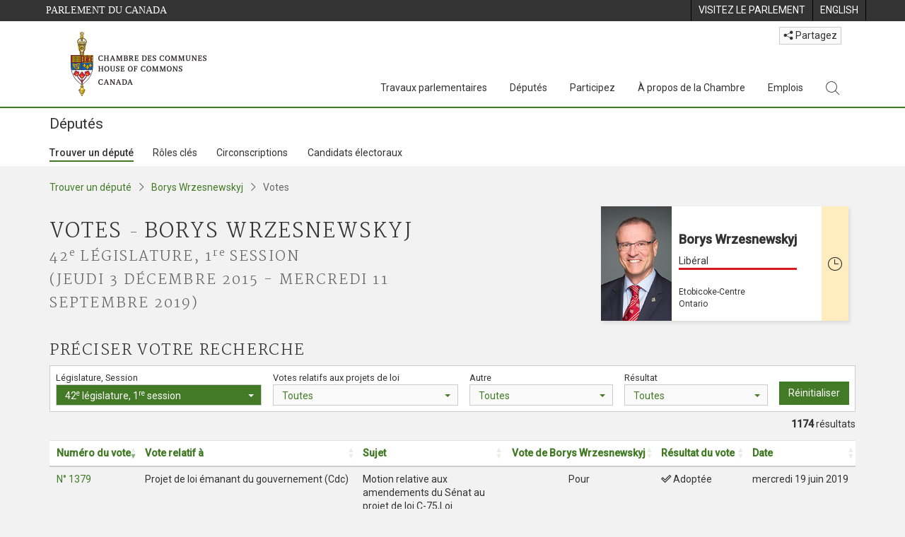

--- FILE ---
content_type: text/css
request_url: https://www.noscommunes.ca/CommonElementsV2/styles/ce-hoc-components.min.css
body_size: 3051
content:
.ce-hoc .ce-hoc-nav-wrapper{width:100%}.ce-hoc .ce-hoc-nav.navbar{-webkit-transform:translate3d(0, 0, 0);transform:translate3d(0px, 0px, 0px);z-index:1}.ce-hoc .ce-hoc-nav .navbar-nav{flex-wrap:nowrap;margin:0}@media (min-width: 992px){.ce-hoc .ce-hoc-nav .navbar-nav{margin:69px 0px 0 -15px}}@media (min-width: 1200px){.ce-hoc .ce-hoc-nav .navbar-nav{margin-left:200px !important}}@media (min-width: 992px){.ce-hoc .ce-hoc-nav .navbar-nav li.dropdown{margin-left:0.5rem;margin-right:0.5rem}}.ce-hoc .ce-hoc-nav .navbar-nav li.dropdown>a{position:relative}.ce-hoc .ce-hoc-nav .navbar-toggler{border-radius:0}.ce-hoc .ce-hoc-nav .navbar-toggler .icon-bar{margin-top:4px;display:block;height:2px;border-radius:1px}.ce-hoc .ce-hoc-nav .navbar-toggler .icon-bar:first-of-type{margin-top:0px}.ce-hoc .ce-hoc-nav .ce-hoc-list-group-item li a{display:block}@media (min-width: 992px){.ce-hoc .ce-hoc-nav .ce-hoc-list-group-item li a{color:#427a26;padding:5px 0;width:100%}}@media (max-width: 991.98px){.ce-hoc .ce-hoc-nav .navbar-nav li.dropdown .ce-hoc-panel-title a.accordion-toggle.collapsed:after,.ce-hoc .ce-hoc-nav .navbar-nav li.dropdown a.dropdown-toggle:before{font-family:hoc-icons !important;content:"\e925";position:absolute;right:15px;width:auto;border:none;bottom:auto;left:auto;top:10px}}@media (max-width: 991.98px){.ce-hoc .ce-hoc-nav .navbar-nav li.dropdown .ce-hoc-panel-title a.accordion-toggle:after,.ce-hoc .ce-hoc-nav .navbar-nav li.dropdown.show a.dropdown-toggle:before{font-family:hoc-icons !important;content:"\e923";position:absolute;right:15px;width:auto;left:auto;border:none;top:10px}}.ce-hoc a.hoccmn-parent-org:focus,.ce-hoc a.ce-parl-btn:focus{outline:none;box-shadow:0 0 0 3px #427a26;margin:3px}.ce-hoc a{text-decoration:none}.ce-hoc a:hover{text-decoration:underline}.ce-hoc .btn{text-decoration:none;color:#fff}.ce-hoc .btn-primary{color:#427a26;background-color:#fafafa;border-color:#ccc}.ce-hoc .btn-primary:active,.ce-hoc .btn-primary:hover{color:#2e551b;background-color:#e1e1e1;border-color:#adadad;text-decoration:none}.ce-hoc .btn-primary:focus{box-shadow:0 0 0 0.2rem rgba(66,122,38,0.5);color:#2e551b;background-color:#e1e1e1;border-color:#adadad;text-decoration:none}.ce-hoc .btn-default{color:#fff;background-color:#427a26;border-color:#427a26}.ce-hoc .btn-default:active,.ce-hoc .btn-default:hover{color:#fff;background-color:#2d531a;border-color:#2d531a}.ce-hoc .btn-default:focus{box-shadow:0 0 0 0.2rem rgba(66,122,38,0.5)}.ce-hoc .btn-default:disabled{color:#fff;background-color:#427a26;border-color:#427a26}.ce-hoc .btn-responsive{white-space:normal}.ce-hoc table.dataTable.table-striped{color:#333;border-bottom:solid 2px #ccc;table-layout:auto}.ce-hoc table.dataTable.table-striped thead .sorting_asc{background-image:none}.ce-hoc table.dataTable.table-striped thead .sorting_asc:after{content:"\e923";font-family:"hoc-icons";font-weight:500;margin-left:5px;display:inline-block}.ce-hoc table.dataTable.table-striped thead .sorting_desc{background-image:none}.ce-hoc table.dataTable.table-striped thead .sorting_desc:after{content:"\e925";font-family:"hoc-icons";font-weight:500;margin-left:5px;display:inline-block}.ce-hoc table.dataTable.table-striped thead .sorting{background-image:none}.ce-hoc table.dataTable.table-striped th{color:#427a26;border-bottom:solid 2px #ccc;padding:8px 10px;background-color:#fff;white-space:nowrap}@media (max-width: 767.98px){.ce-hoc table.dataTable.table-striped th{display:none}}.ce-hoc table.dataTable.table-striped tbody td{border:none}@media (max-width: 767.98px){.ce-hoc table.dataTable.table-striped tbody td{display:block;padding:0;margin-bottom:2px}}.ce-hoc table.dataTable.table-striped tbody tr{background-color:#fff}@media (max-width: 767.98px){.ce-hoc table.dataTable.table-striped tbody tr{display:block;border:1px solid #ccc;margin-bottom:8px;padding:8px 8px 6px 8px}}.ce-hoc table.dataTable.table-striped tbody tr:nth-of-type(odd){background-color:#f2f2f2}.ce-hoc table.dataTable.table-striped tbody .no-footer{border:none}@media (max-width: 767.98px){.ce-hoc table.dataTable.table-striped.ce-mip-table-mobile{border-bottom:none}.ce-hoc table.dataTable.table-striped.ce-mip-table-mobile#roles-affiliation td:nth-of-type(1)::before,.ce-hoc table.dataTable.table-striped.ce-mip-table-mobile#roles-offices td:nth-of-type(1)::before,.ce-hoc table.dataTable.table-striped.ce-mip-table-mobile#roles-iia td:nth-of-type(1)::before{content:"Parliament: ";font-weight:bold}.ce-hoc table.dataTable.table-striped.ce-mip-table-mobile#roles-mp td:nth-of-type(3)::before,.ce-hoc table.dataTable.table-striped.ce-mip-table-mobile#roles-affiliation td:nth-of-type(3)::before,.ce-hoc table.dataTable.table-striped.ce-mip-table-mobile#roles-offices td:nth-of-type(3)::before,.ce-hoc table.dataTable.table-striped.ce-mip-table-mobile#roles-committees td:nth-of-type(4)::before,.ce-hoc table.dataTable.table-striped.ce-mip-table-mobile#roles-iia td:nth-of-type(4)::before{content:"Start Date: ";font-weight:bold}.ce-hoc table.dataTable.table-striped.ce-mip-table-mobile#roles-mp td:nth-of-type(4)::before,.ce-hoc table.dataTable.table-striped.ce-mip-table-mobile#roles-affiliation td:nth-of-type(4)::before,.ce-hoc table.dataTable.table-striped.ce-mip-table-mobile#roles-offices td:nth-of-type(4)::before,.ce-hoc table.dataTable.table-striped.ce-mip-table-mobile#roles-committees td:nth-of-type(5)::before,.ce-hoc table.dataTable.table-striped.ce-mip-table-mobile#roles-iia td:nth-of-type(5)::before{content:"End Date: ";font-weight:bold}.ce-hoc table.dataTable.table-striped.ce-mip-table-mobile#roles-committees td:nth-of-type(1)::before{content:"Parliament-Session: ";font-weight:bold}.ce-hoc table.dataTable.table-striped.ce-mip-table-mobile td:empty{display:none}}.ce-hoc table.dataTable th.dt-type-numeric,.ce-hoc table.dataTable td.dt-type-numeric{text-align:left}.ce-hoc .scroll-top{display:none;cursor:pointer;padding:15px;border-radius:4px;border:none;position:fixed;bottom:20px;right:30px;z-index:99}.ce-hoc .ymbii-container .related-links{display:flex;flex-flow:row wrap;height:100%;align-content:center;justify-content:center}@media (min-width: 992px){.ce-hoc .ymbii-container .related-links{flex-flow:row nowrap}}@media print{.ce-hoc .ymbii-container .related-links{flex-flow:row nowrap}}.ce-hoc .ymbii-container .related-links-item{flex:0 0 100%;padding:0 10px}@media (min-width: 768px){.ce-hoc .ymbii-container .related-links-item{flex:0 0 30%;padding:0 10px}}@media (min-width: 992px){.ce-hoc .ymbii-container .related-links-item{flex:1 0 15%;padding:0 10px}}@media print{.ce-hoc .ymbii-container .related-links-item{flex:1 0 15%;padding:0 10px}}.ce-hoc .ymbii-container .related-links-item-link{display:block;background-position:center center;background-size:cover;max-width:290px;max-height:242px;position:relative;background-color:#999;margin:10px auto}.ce-hoc .ymbii-container .related-links-item-link-text{display:table;background:rgba(46,26,70,0.8);color:#fff;min-height:50px;text-align:center;position:absolute;top:auto;bottom:0;right:0;left:0;width:100%;line-height:1.6em;transition:all ease-in 0.3s;padding:0 3px}.ce-hoc .ymbii-container .related-links-item-link-text:hover{background-color:#2E1A46}.ce-hoc .ymbii-container .related-links-item-link-text span{vertical-align:middle;display:table-cell;text-align:center;text-shadow:0 0 2px #000}@media print{.ce-hoc .ymbii-container .related-links-item-link-text{background:rgba(46,26,70,0.8);color:#fff}}.ce-hoc .ce-submenu{margin-bottom:20px;background-color:#427a26;border-top:2px solid #427a26}@media (min-width: 576px){.ce-hoc .ce-submenu{background-color:white}}@media (min-width: 576px){.ce-hoc .ce-submenu .navbar-header{width:100%}}.ce-hoc .ce-submenu .navbar-header .mip-site-title{color:white;padding:0.5rem 0}@media (min-width: 576px){.ce-hoc .ce-submenu .navbar-header .mip-site-title{font-size:1.3rem;font-family:'Roboto';font-weight:400;color:inherit}}.ce-hoc .ce-submenu .navbar-header .navbar-light{background-color:#427a26}@media (min-width: 576px){.ce-hoc .ce-submenu .navbar-header .navbar-light{background-color:white;margin-left:-15px;margin-right:-15px}}.ce-hoc .ce-submenu .navbar-header[aria-expanded="true"] .hoc-navbar-toggler-icon{transform:rotate(180deg);-webkit-transform:rotate(180deg)}.ce-hoc .ce-submenu .navbar{background-color:white;margin-right:-15px;margin-left:-15px;padding:0 15px}.ce-hoc .ce-submenu .navbar-nav .nav-link{color:rgba(66,122,38,0.8)}.ce-hoc .ce-submenu .navbar-nav .active>.nav-link{color:#427a26;font-weight:500}@media (min-width: 576px){.ce-hoc .ce-submenu .navbar-nav .nav-item .nav-link{color:#333;padding-left:0;padding-right:0;margin-right:0.7rem;text-decoration:none}}@media (min-width: 576px){.ce-hoc .ce-submenu .navbar-nav .nav-item.active .nav-link{border-bottom:2px solid #427a26;padding-bottom:0;padding-left:0;padding-right:0;margin-right:0.7rem;color:#333;font-weight:500}}@media (min-width: 576px){.ce-hoc .ce-submenu .navbar-nav .nav-item:hover .nav-link{border-bottom:2px solid rgba(66,122,38,0.7);padding-bottom:0;padding-left:0;padding-right:0;margin-right:0.7rem;color:#333}}.ce-hoc .ce-submenu .hoc-navbar-toggler-icon{float:right;transition:all 0.5s}@media (min-width: 576px){.ce-hoc .ce-submenu .hoc-navbar-toggler-icon{visibility:hidden}}.ce-hoc .ce-mip-panel-table thead th{background-color:#cccccc;border-bottom:none;padding:8px 12px}.ce-hoc .ce-mip-panel-table tbody .ce-mip-table-number{font-family:Martel;font-size:1.5em;white-space:nowrap}.ce-hoc .table.ce-mip-panel-table thead th{background-color:#cccccc;border-bottom:none;padding:8px 12px}.ce-hoc .table.ce-mip-panel-table td{vertical-align:middle;border:none}.ce-hoc .table.ce-mip-panel-table tr:nth-of-type(even){background-color:#f2f2f2}.ce-hoc .table.ce-mip-panel-table tr:nth-of-type(odd){background-color:#fff}i.ce-icon-tie::before{content:"=";font-style:normal}ul.ce-mip-vote-bill{list-style:none;margin:0 0 10px;padding:1rem;background-color:#fff}ul.ce-mip-vote-bill li{width:50px;display:inline-block;text-align:center;color:#427a26;cursor:pointer}ul.ce-mip-vote-bill li label{cursor:pointer}ul.ce-mip-vote-bill li input{opacity:0;position:absolute}ul.ce-mip-vote-bill li input:checked+label::after{content:"\e930";margin-left:5px}ul.ce-mip-vote-bill li input:checked+label{border:1px solid #333;border-radius:15px;padding:5px}.ce-mip-vote-block{padding:0.1rem 1rem 1rem;display:block;background-color:#fff;margin-bottom:30px}.ce-mip-vote-panel .panel{margin-top:20px}.ce-mip-vote-panel .panel-heading{border:1px solid #ccc;padding:1rem}.ce-mip-vote-panel .panel-title .row::after{position:absolute;font-family:'hoc-icons';content:"\e925";color:#427a26;font-size:2em;flex-shrink:0;text-decoration:none;transition:all 0.5s;right:10px}.ce-mip-vote-panel a[aria-expanded=true] .panel-title .row::after{webkit-transform:rotate(180deg);transform:rotate(180deg)}.ce-mip-vote-panel .panel-body{border:1px solid #ccc;padding:1rem;margin-top:-1px}.ce-mip-vote-panel .panel-body table{margin-bottom:0}.ce-mip-vote-panel .panel-body table th{background-color:#ccc;font-weight:bold}.ce-mip-vote-panel .panel-body table th,.ce-mip-vote-panel .panel-body table td{border:none}.ce-mip-vote-panel .panel-heading h3{margin:0}.ce-mip-vote-panel .panel-title .row{position:relative;align-items:center}.ce-mip-vote-panel .panel a:hover{text-decoration:none}.ce-mip-chart{display:inline-block;margin-right:3px;width:12px;height:12px}.ce-mip-chart.liberal-square{background-color:#ed2e38}.ce-mip-chart.conservative-square{background-color:#2e3192}.ce-mip-chart.ndp-square{background-color:#ff5800}.ce-mip-chart.BQ-square{background-color:#0088ce}.ce-mip-chart.independent-square{background-color:#606860}.ce-mip-chart.commonwealth-square{background-color:#e5de45}.ce-mip-chart.GP-square{background-color:#427730}.ce-mip-chart.PPC-square{background-color:#c0c0c0}.ce-mip-chart.vacant-square{background-image:linear-gradient(-45deg, #ccc 25%, #fff 25%, #fff 50%, #ccc 50%, #ccc 75%, #fff 75%, #fff 100%);background-size:6.66px 6.66px}.ce-mip-chart-bar{display:inline-block;margin-bottom:10px}@media (min-width: 992px){.ce-mip-party-standings-chart .col-md-3{text-align:right}}

/*# sourceMappingURL=ce-hoc-components.min.css.map */

--- FILE ---
content_type: text/css
request_url: https://www.noscommunes.ca/Members/css/site.min.css?v=44H08xNIFL6tcybt1yZjAQC5pQesfOg03EpUNQaaXJ0
body_size: 4636
content:
@charset "UTF-8";@import url("https://fonts.googleapis.com/css?family=Martel:300,400|Roboto:400,500");.alert-info{background-color:#cdf6fd}html{font-size:inherit;position:relative;min-height:100%}.border-top{border-top:1px solid #e5e5e5}.border-bottom{border-bottom:1px solid #e5e5e5}.box-shadow{box-shadow:0 .25rem .75rem rgba(0,0,0,.05)}button.accept-policy{font-size:1rem;line-height:inherit}body{margin-bottom:60px;background-color:#f2f2f2}header{overflow-x:hidden}.body-wrapper{font-size:.875em}.footer{position:absolute;bottom:0;width:100%;white-space:nowrap;height:60px;line-height:60px}h1,.h1{font-size:1.75rem}h2,.h2{font-size:1.5em}h3,.h3{font-size:1.25rem}h1,.h1,h2,.h2{font-family:"Martel",serif;text-transform:uppercase;letter-spacing:.075em;font-weight:400}h1,.h1,h2,.h2,h3,.h3{margin-top:20px}h3,.h3,h4,.h4,h5,.h5,h6,.h6{font-weight:500;font-family:"Roboto",sans-serif}h5,.h5,h6,.h6{font-weight:bold}small,.small{font-size:70%;font-weight:300;color:#8a8a8a}.small-sub-title{font-size:70%;font-weight:300;color:#666}.btn-primary{color:#fff;background-color:#427a26;border-color:#376720}a{color:#427a26;text-decoration:none}.underlined-link a{text-decoration:underline}.memberofficebackground{background-color:#fff;padding:20px}.paramargin{margin:0}.paramarginnone{margin:0}.workmembers{background-color:#fff;padding-top:12px;padding-bottom:12px;border:1px solid #d3d3d3}.textgreen{color:#427a26;margin-bottom:0}.ce-mip-search{width:100%}.ce-mip-search-label{font-weight:500;font-size:1rem;margin-top:1rem}.ce-mip-autocomplete{background-color:#fff;border:1px solid #ccc;padding:0 5px}.ce-mip-autocomplete-col{padding-left:5px;padding-right:5px}.ce-mip-autocomplete-result{display:block;padding:10px;border-top:1px solid #ccc;color:#333}.select-refiner{font-size:small}#ce-mip-results-current-selection,#ce-mip-results-length,.ce-mip-results-current-selection,.ce-mip-results-length,#ce-mip-results-current-page-end{font-weight:bold}#ce-current-mip-result-paragraph,#ce-former-mip-result-paragraph,#ce-vacant-mip-result-paragraph,.ce-current-mip-result-paragraph{text-align:right;padding-top:10px;margin-right:10px}@media(max-width:574px){#ce-current-mip-result-paragraph,#ce-former-mip-result-paragraph,#ce-vacant-mip-result-paragraph,.ce-current-mip-result-paragraph{text-align:left;padding-top:0}}.ce-mip-tile-section{display:-ms-flexbox;display:flex;-ms-flex-direction:row;flex-direction:row;-ms-flex-wrap:wrap;flex-wrap:wrap;justify-content:space-between}.ce-mip-mp-tile-container{background-color:#fff;display:-ms-flexbox;display:flex;box-shadow:2px 3px 5px rgba(0,0,0,.1);-ms-flex-direction:row;flex-direction:row;margin:0 .625rem .625rem 0;position:relative}.ce-mip-mp-tile-link{position:absolute;inset:0;text-decoration:none}.ce-mip-mp-tile-link:focus{outline:0}.ce-mip-mp-tile-container:focus-within .ce-mip-mp-tile{background-color:#fafafa;box-shadow:0 0 0 .4rem rgba(66,122,38,.5)}.ce-mip-mp-tile-container:focus-within .ce-mip-tile-top .ce-mip-mp-name{color:#427a26;text-decoration:underline}@media(max-width:1200px){.ce-mip-mp-tile-container{flex-direction:column}.ce-mip-mp-tile-container-former{padding-bottom:35px}}.ce-mip-mp-tile{color:#333;display:-ms-flexbox;display:flex;-ms-flex-direction:row;flex-direction:row;-ms-flex-positive:1;flex-grow:1;transition:box-shadow .15s ease-in-out}@media(max-width:1200px){.ce-mip-mp-tile{-ms-flex-direction:column;flex-direction:column}}.ce-mip-flex-tile{display:flex}.ce-mip-mp-tile .ce-mip-mp-picture-container img{max-width:100px}.ce-mip-mp-tile .ce-mip-tile-text{padding:.925rem .625rem;display:-ms-flexbox;display:flex;-ms-flex-direction:column;flex-direction:column;-ms-flex-positive:1;flex-grow:1;max-width:212px}.ce-mip-mp-tile .ce-mip-tile-text .ce-mip-tile-top{-ms-flex-positive:1;flex-grow:1}.ce-mip-mp-tile .ce-mip-tile-text .ce-mip-tile-top .ce-mip-mp-honourable{min-height:20px}.ce-mip-mp-tile .ce-mip-tile-text .ce-mip-tile-top .ce-mip-mp-name{font-size:1.125rem;font-weight:bold;margin-bottom:.625rem;line-height:1.3}.ce-mip-mp-tile .ce-mip-tile-text .ce-mip-tile-top .ce-mip-mp-name-nolink{font-size:1.125rem;font-weight:bold;margin-bottom:.625rem;line-height:1.3}.ce-mip-mp-tile .ce-mip-tile-text .ce-mip-tile-top .ce-mip-mp-party{border-bottom:solid 3px #e6e6e6}.ce-mip-mp-tile .ce-mip-tile-text .ce-mip-tile-top .ce-mip-mp-party.ce-mip-conservative{border-color:#002395}.ce-mip-mp-tile .ce-mip-tile-text .ce-mip-tile-bottom{font-size:12px}.ce-mip-mp-tile:hover{background-color:#fafafa}.ce-mip-mp-tile:hover,.ce-mip-mp-tile:focus{text-decoration:none!important}.ce-mip-mp-tile:hover .ce-mip-tile-text .ce-mip-tile-top .ce-mip-mp-name,.ce-mip-mp-tile:focus .ce-mip-tile-text .ce-mip-tile-top .ce-mip-mp-name{color:#427a26;text-decoration:underline}.ce-mip-mp-tile:focus{outline:0;box-shadow:0 0 0 .4rem rgba(66,122,38,.5);position:relative}.ce-mip-mp-tooltip{color:#333;border:solid 1px transparent;transition:background-color .15s ease-in-out,box-shadow .15s ease-in-out;padding:6px;height:100%;position:absolute;right:0}@media(max-width:1200px){.ce-mip-mp-tooltip{color:#333;border:solid 1px transparent;transition:background-color .15s ease-in-out,box-shadow .15s ease-in-out;display:flex;flex-direction:column;justify-content:center;align-items:center;width:100%;max-height:35px;padding:0}}.toolbox-align-right{right:0;height:100%;position:absolute}.ce-mip-mp-tooltip:focus,.ce-mip-mp-tooltip:active:focus{outline:0}.ce-mip-mp-tooltip:before{font-family:"hoc-icons";font-size:1.5rem}.ce-mip-mp-tooltip-former{background-color:rgba(255,181,0,.25)}.ce-mip-mp-tooltip-former:hover{background-color:rgba(255,181,0,.5)}.ce-mip-mp-tooltip-former:focus,.ce-mip-mp-tooltip-former:active:focus{box-shadow:0 0 0 .4rem rgba(255,181,0,.5)}.ce-mip-mp-tooltip-former:before{content:""}@media(min-width:1200px){.ce-mip-mp-tooltip-former:before{display:inline-block;transform:translateY(170%)}}.ce-mip-mp-tooltip-update{background-color:rgba(0,125,179,.25)}.ce-mip-mp-tooltip-update:hover{background-color:rgba(0,125,179,.5)}.ce-mip-mp-tooltip-update:focus,.ce-mip-mp-tooltip-update:active:focus{box-shadow:0 0 0 .4rem rgba(0,125,179,.5)}.ce-mip-mp-tooltip-update:before{content:""}.ce-mip-tile{display:block;background-color:#fff}.ce-mip-refiner{clear:both;padding:0}.ce-mip-refiner .dropdown{display:inline}.dropup,.dropdown{position:relative;-webkit-box-sizing:border-box;-moz-box-sizing:border-box;box-sizing:border-box}.ce-mip-refiner button{border:0;background-color:transparent;border-right:1px solid #ccc;padding:15px}.ce-mip-active-refiner{color:#427a26;font-weight:bold}.btn .caret{margin-left:0}.caret{display:inline-block;width:0;height:0;margin-left:2px;vertical-align:middle;border-top:4px dashed;border-top:4px solid \9;border-right:4px solid transparent;border-left:4px solid transparent;-webkit-box-sizing:border-box;-moz-box-sizing:border-box;box-sizing:border-box}.ce-mip-active-refiner{color:#427a26;font-weight:bold}.dropdown-menu{position:absolute;top:100%;left:0;z-index:1000;display:none;float:left;min-width:160px;padding:5px 0;margin:0;list-style:none;text-align:left;background-color:#fff;border:1px solid #ccc;border:1px solid rgba(0,0,0,.15);border-radius:0;-webkit-box-shadow:0 6px 12px rgba(0,0,0,.175);box-shadow:0 6px 12px rgba(0,0,0,.175);background-clip:padding-box}.ce-mip-refiner .dropdown-menu>li>a{padding:3px 10px}.ce-mip-refiner-name{font-size:13px}@media(max-width:991px){.dropdown-menu>li>a{display:block;padding:3px 20px;clear:both;font-weight:normal;line-height:1.42857143;color:#333;white-space:nowrap}}@media(min-width:1200px){.visible-lg{display:block!important}}.visible-xs,.visible-sm{display:none!important}.pull-left{float:left!important}.pull-right{float:right!important}.btn{display:inline-block;margin-bottom:0;font-weight:normal;text-align:center;vertical-align:middle;touch-action:manipulation;cursor:pointer;background-image:none;border:1px solid transparent;white-space:nowrap;padding:6px 12px;font-size:14px;border-radius:0;-webkit-user-select:none;-moz-user-select:none;-ms-user-select:none;user-select:none}.breadcrumb{background-color:transparent;padding:0}.breadcrumb .breadcrumb-item+.breadcrumb-item::before{font-family:"hoc-icons"!important;font-weight:900;font-size:12px;content:"";color:#666}.breadcrumb .breadcrumb-item.active.cutoff{white-space:nowrap;overflow:hidden;text-overflow:ellipsis;max-width:500px}.mip-tile-section{display:-ms-flexbox;display:flex;-ms-flex-direction:row;flex-direction:row;-ms-flex-wrap:wrap;flex-wrap:wrap;flex-grow:1;align-items:stretch;height:100%}.mip-constituency-tile-container{background-color:#fff;width:350px;box-shadow:2px 3px 5px rgba(0,0,0,.1);margin-bottom:.8rem;flex-grow:1}.mip-constituency-tile{color:#333;display:-ms-flexbox;display:flex;-ms-flex-direction:column;flex-direction:column;height:100%;padding:1.5rem 1rem;transition:box-shadow .15s ease-in-out}.mip-constituency-tile:hover,.mip-constituency-tile:focus{text-decoration:none}.mip-constituency-tile:hover{background-color:#fafafa}.mip-constituency-tile:focus{outline:0;box-shadow:0 0 0 .4rem rgba(66,122,38,.5)}.mip-constituency-tile .mip-tile-top{padding-bottom:1rem}.mip-constituency-tile .mip-tile-top .mip-constituency-name{font-size:1.15rem;font-weight:bold;line-height:1.3}.mip-constituency-tile:hover .mip-tile-top .mip-constituency-name,.mip-constituency-tile:focus .mip-tile-top .mip-constituency-name{color:#427a26;text-decoration:underline}.mip-constituency-tile .mip-tile-bottom{display:-ms-flexbox;display:flex;-ms-flex-direction:row;flex-direction:row;margin-top:auto}.mip-constituency-tile .mip-tile-bottom .mip-tile-profile{display:-ms-flexbox;display:flex;-ms-flex-direction:column;flex-direction:column;-ms-flex-item-align:center;align-self:center;padding-left:1rem;-ms-flex-positive:1;flex-grow:1}.mip-constituency-tile .mip-tile-bottom .mip-mp-title{font-weight:bold;line-height:1.3}.mip-constituency-tile .mip-tile-bottom .mip-mp-party{border-bottom:solid 3px #e6e6e6;max-width:90px}.mip-constituency-tile .mip-tile-bottom .mip-constituency-picture-container{display:block;width:76px;height:76px;overflow:hidden}.mip-constituency-tile .mip-tile-bottom .mip-constituency-picture-container .mip-constituency-picture{width:100%;margin-top:-12px}.mip-constituency-tile .mip-tile-bottom .mip-constituency-picture-container .vacant{margin-top:0}.dataTables_paginate .pagination .paginate_button{display:contents;padding:0;margin:0;border:1px solid #dee2e6;border-radius:.25rem}.dataTables_paginate .pagination .paginate_button.disabled .dataTables_paginate .pagination .paginate_button.disabled,.dataTables_paginate .pagination .paginate_button.disabled .dataTables_paginate .pagination .paginate_button.disabled:hover,.dataTables_paginate .pagination .paginate_button.disabled .dataTables_paginate .pagination .paginate_button.disabled:active,.dataTables_paginate .pagination .paginate_button.disabled:hover .dataTables_paginate .pagination .paginate_button.disabled,.dataTables_paginate .pagination .paginate_button.disabled:hover .dataTables_paginate .pagination .paginate_button.disabled:hover,.dataTables_paginate .pagination .paginate_button.disabled:hover .dataTables_paginate .pagination .paginate_button.disabled:active,.dataTables_paginate .pagination .paginate_button.disabled:active .dataTables_paginate .pagination .paginate_button.disabled,.dataTables_paginate .pagination .paginate_button.disabled:active .dataTables_paginate .pagination .paginate_button.disabled:hover,.dataTables_paginate .pagination .paginate_button.disabled:active .dataTables_paginate .pagination .paginate_button.disabled:active{cursor:not-allowed;pointer-events:none}.dataTables_paginate .pagination .paginate_button.disabled .dataTables_paginate .pagination .paginate_button.first.disabled,.dataTables_paginate .pagination .paginate_button.disabled .dataTables_paginate .pagination .paginate_button.first.disabled:hover,.dataTables_paginate .pagination .paginate_button.disabled .dataTables_paginate .pagination .paginate_button.first.disabled:active,.dataTables_paginate .pagination .paginate_button.disabled .dataTables_paginate .pagination .paginate_button.previous.disabled,.dataTables_paginate .pagination .paginate_button.disabled .dataTables_paginate .pagination .paginate_button.previous.disabled:hover,.dataTables_paginate .pagination .paginate_button.disabled .dataTables_paginate .pagination .paginate_button.previous.disabled:active,.dataTables_paginate .pagination .paginate_button.disabled .dataTables_paginate .pagination .paginate_button.next.disabled,.dataTables_paginate .pagination .paginate_button.disabled .dataTables_paginate .pagination .paginate_button.next.disabled:hover,.dataTables_paginate .pagination .paginate_button.disabled .dataTables_paginate .pagination .paginate_button.next.disabled:active,.dataTables_paginate .pagination .paginate_button.disabled .dataTables_paginate .pagination .paginate_button.last.disabled,.dataTables_paginate .pagination .paginate_button.disabled .dataTables_paginate .pagination .paginate_button.last.disabled:hover,.dataTables_paginate .pagination .paginate_button.disabled .dataTables_paginate .pagination .paginate_button.last.disabled:active,.dataTables_paginate .pagination .paginate_button.disabled:hover .dataTables_paginate .pagination .paginate_button.first.disabled,.dataTables_paginate .pagination .paginate_button.disabled:hover .dataTables_paginate .pagination .paginate_button.first.disabled:hover,.dataTables_paginate .pagination .paginate_button.disabled:hover .dataTables_paginate .pagination .paginate_button.first.disabled:active,.dataTables_paginate .pagination .paginate_button.disabled:hover .dataTables_paginate .pagination .paginate_button.previous.disabled,.dataTables_paginate .pagination .paginate_button.disabled:hover .dataTables_paginate .pagination .paginate_button.previous.disabled:hover,.dataTables_paginate .pagination .paginate_button.disabled:hover .dataTables_paginate .pagination .paginate_button.previous.disabled:active,.dataTables_paginate .pagination .paginate_button.disabled:hover .dataTables_paginate .pagination .paginate_button.next.disabled,.dataTables_paginate .pagination .paginate_button.disabled:hover .dataTables_paginate .pagination .paginate_button.next.disabled:hover,.dataTables_paginate .pagination .paginate_button.disabled:hover .dataTables_paginate .pagination .paginate_button.next.disabled:active,.dataTables_paginate .pagination .paginate_button.disabled:hover .dataTables_paginate .pagination .paginate_button.last.disabled,.dataTables_paginate .pagination .paginate_button.disabled:hover .dataTables_paginate .pagination .paginate_button.last.disabled:hover,.dataTables_paginate .pagination .paginate_button.disabled:hover .dataTables_paginate .pagination .paginate_button.last.disabled:active,.dataTables_paginate .pagination .paginate_button.disabled:active .dataTables_paginate .pagination .paginate_button.first.disabled,.dataTables_paginate .pagination .paginate_button.disabled:active .dataTables_paginate .pagination .paginate_button.first.disabled:hover,.dataTables_paginate .pagination .paginate_button.disabled:active .dataTables_paginate .pagination .paginate_button.first.disabled:active,.dataTables_paginate .pagination .paginate_button.disabled:active .dataTables_paginate .pagination .paginate_button.previous.disabled,.dataTables_paginate .pagination .paginate_button.disabled:active .dataTables_paginate .pagination .paginate_button.previous.disabled:hover,.dataTables_paginate .pagination .paginate_button.disabled:active .dataTables_paginate .pagination .paginate_button.previous.disabled:active,.dataTables_paginate .pagination .paginate_button.disabled:active .dataTables_paginate .pagination .paginate_button.next.disabled,.dataTables_paginate .pagination .paginate_button.disabled:active .dataTables_paginate .pagination .paginate_button.next.disabled:hover,.dataTables_paginate .pagination .paginate_button.disabled:active .dataTables_paginate .pagination .paginate_button.next.disabled:active,.dataTables_paginate .pagination .paginate_button.disabled:active .dataTables_paginate .pagination .paginate_button.last.disabled,.dataTables_paginate .pagination .paginate_button.disabled:active .dataTables_paginate .pagination .paginate_button.last.disabled:hover,.dataTables_paginate .pagination .paginate_button.disabled:active .dataTables_paginate .pagination .paginate_button.last.disabled:active{display:none}.dataTables_paginate .pagination .paginate_button.first.disabled,.dataTables_paginate .pagination .paginate_button.first.disabled:hover,.dataTables_paginate .pagination .paginate_button.first.disabled:active,.dataTables_paginate .pagination .paginate_button.previous.disabled,.dataTables_paginate .pagination .paginate_button.previous.disabled:hover,.dataTables_paginate .pagination .paginate_button.previous.disabled:active,.dataTables_paginate .pagination .paginate_button.next.disabled,.dataTables_paginate .pagination .paginate_button.next.disabled:hover,.dataTables_paginate .pagination .paginate_button.next.disabled:active,.dataTables_paginate .pagination .paginate_button.last.disabled,.dataTables_paginate .pagination .paginate_button.last.disabled:hover,.dataTables_paginate .pagination .paginate_button.last.disabled:active{display:none}.dataTables_paginate .pagination .paginate_button.first{border-top-left-radius:5px;border-bottom-left-radius:5px}.dataTables_paginate .pagination .paginate_button.last{border-top-right-radius:5px;border-bottom-right-radius:5px}.page-link:focus{box-shadow:0 0 1px 1px #427a26}#show-more-or-less-results{float:right}#show_all_results,#show_paginated_results{border-radius:5px}#show_all_results a,#show_paginated_results a{border-radius:5px;margin:0}@media(max-width:575px){.dataTables_paginate .pagination .paginate_button .page-link{padding:.4rem .2rem;min-width:1.6rem}}i.icon-bold{font-weight:bold}option div{text-align:right}option div span{text-align:right}a.ce-hoc-skipnav{-webkit-transition:top 1s ease-out,background 1s linear;transition:top 1s ease-out,background 1s linear;z-index:100;padding:10px 20px;border-bottom-right-radius:8px}a.navbar-brand{white-space:normal;text-align:center;word-break:break-all}div.dt-container .dt-paging .dt-paging-button{border-radius:5px;border-color:#6c757d;color:#6c757d!important;background-color:#fff}div.dt-container .dt-paging .dt-paging-button:hover{text-decoration:underline!important;background:none;background-color:#e9ecef;color:#6c757d!important}div.dt-container .dt-paging .dt-paging-button.current{background-color:#427a26;color:#fff!important}div.dt-container .dt-paging .dt-paging-button.current:hover{background:none;background-color:#427a26;color:#fff!important;text-decoration:none!important}div.dt-container .dt-paging .dt-paging-button.disabled{color:#6c757d;text-decoration:none!important}div.dt-container .dt-paging .ellipsis{cursor:default}.tooltip-text{text-align:center;padding:5px}@media(max-width:767.98px){.ce-mip-panel-table#ce-mip-vote-table td:nth-of-type(3).en::before{content:"Member voted: "!important;font-weight:bold}.ce-mip-panel-table#ce-mip-vote-table td:nth-of-type(3).fr::before{font-weight:bold;content:"Vote du député: "!important}.ce-mip-panel-table#ce-mip-vote-table td:nth-of-type(4).en::before{content:"Vote Result: "!important;font-weight:bold}.ce-mip-panel-table#ce-mip-vote-table td:nth-of-type(4).fr::before{font-weight:bold;content:"Résultat du vote: "!important}}.ce-mip-panel-table #questions #question-text{display:-webkit-box;-webkit-line-clamp:4;-webkit-box-orient:vertical;overflow:hidden;text-overflow:ellipsis;overflow-wrap:break-word;line-height:1.4rem;max-height:6.5rem}div.dt-container.dt-empty-footer tbody>tr:last-child>*{border-bottom:0}table.dataTable thead>tr>th.dt-orderable-asc span.dt-column-order,table.dataTable thead>tr>th.dt-orderable-desc span.dt-column-order,table.dataTable thead>tr>th.dt-ordering-asc span.dt-column-order,table.dataTable thead>tr>th.dt-ordering-desc span.dt-column-order,table.dataTable thead>tr>td.dt-orderable-asc span.dt-column-order,table.dataTable thead>tr>td.dt-orderable-desc span.dt-column-order,table.dataTable thead>tr>td.dt-ordering-asc span.dt-column-order,table.dataTable thead>tr>td.dt-ordering-desc span.dt-column-order{width:unset}main *:focus-visible{outline:3px solid #d71ef7!important}main ul li,main ol li{line-height:1.5}#btn-list i{margin-right:.8rem}#btn-tile i{margin-right:.8rem}#btn-list.btn:focus,#btn-list.btn.focus,#btn-tile.btn:focus,#btn-tile.btn.focus{outline:auto;box-shadow:0 0 0 .2rem rgba(45,83,26,.25)}@media(max-width:767.98px){#btn-tile:not(.auto-tile-exempt),#btn-list:not(.auto-tile-exempt){display:none}}#btn-list i{margin-right:.8rem}#btn-tile i{margin-right:.8rem}#btn-list.btn:focus,#btn-list.btn.focus,#btn-tile.btn:focus,#btn-tile.btn.focus{outline:auto;box-shadow:0 0 0 .2rem rgba(45,83,26,.25)}@media(max-width:767.98px){#btn-table,#btn-chart{display:none}}

--- FILE ---
content_type: text/javascript
request_url: https://www.noscommunes.ca/Members/js/Main/votes.min.js
body_size: 882
content:
function sendForm(){var n=$("#search-refiner form");n.find(":input").filter(function(){return!this.value||this.value==="current"}).attr("disabled",!0);n.submit()}function clearForm(){var n=$("#search-refiner form");n.find(":input").filter(function(){return this.name!=="view"}).attr("disabled",!0).val("");n.find(":input").filter(function(){return this.name!=="sort"}).attr("disabled",!0).val("");n.submit()}function ShowAllTodayLiveVote(){var t="en",n,i;window.location.href.indexOf("/fr/")!==-1&&(t="fr");n="/"+t+"/votes/GetAllVoteIndexInfo";i=window.location.href;n=i.split("/"+t+"/")[0]+n;$.ajax({type:"GET",url:n,accepts:{text:"application/json"},success:function(n){try{if(typeof n.result!="string"){console.log("Error Parsing");return}$("#live-votes-index tbody").html(n.result)}catch(t){return}}})}$(function(){$("[data-count]").each(function(){var n=$(this).text(),t=$(this).attr("data-count");console.log(n);console.log(t)});$("#search-refiner").on("click",".dropdown-menu li a",function(){var t=$(this).attr("data-value"),n=$(this).attr("data-input"),i=$(this).ignore("span").text();n==="ministry"&&($("#search-refiner input[name=precedenceReview]").val(""),$("#search-refiner input[name=province]").val("all"),$("#search-refiner input[name=lastName]").val("all"),$("#search-refiner input[name=gender]").val("all"));n==="parlSession"&&($("#search-refiner input[name=fromDate]").val(""),$("#search-refiner input[name=toDate]").val(""));$("#search-refiner input[name='"+n+"']").val(t).trigger("change");$(this).parents(".refiner-root").find(".btn-refiner").html(i+'<span class="caret"><\/span>');t!=="all"&&$(this).parents(".refiner-root").find(".btn-refiner").addClass("highlight")})});$(document).ready(function(){$("input").keypress(function(n){n.which===13&&(n.preventDefault(),sendForm())})});